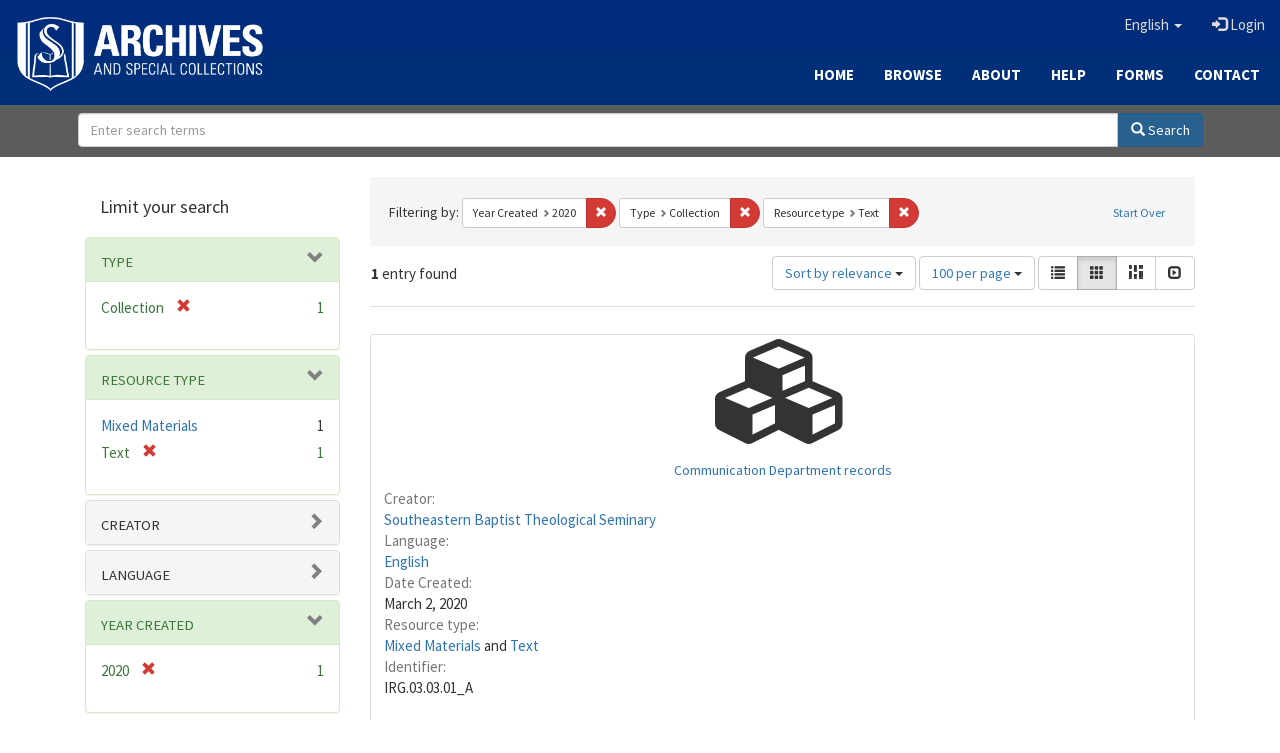

--- FILE ---
content_type: text/html; charset=utf-8
request_url: https://archives.sebts.edu/catalog?f%5Bdate_facet_yearly_isim%5D%5B%5D=2020&f%5Bhuman_readable_type_sim%5D%5B%5D=Collection&f%5Bresource_type_sim%5D%5B%5D=Text&locale=en&per_page=100&sort=score+desc%2C+system_create_dtsi+desc&view=gallery
body_size: 6180
content:

<!DOCTYPE html>
<html lang="en" prefix="og:http://ogp.me/ns#">
  <head>
    <meta name="csrf-param" content="authenticity_token" />
<meta name="csrf-token" content="r77qqZkOu210XQ3LNahYTcfXumHcr4KiJpUmCtUTPZoWoMnrbX231mrSBXRhUZhaam7Vfb9Q3uO2BlFDuQiYGQ==" />
<meta charset="utf-8" />
<!-- added for use on small devices like phones -->
<meta name="viewport" content="width=device-width, initial-scale=1.0" />
<link rel="resourcesync" href="https://archives.sebts.edu/capabilitylist?locale=en" />

<!-- Twitter card metadata -->

<!-- Google Scholar metadata -->


<title>Index Catalog // Archives &amp; Special Collections at Southeastern</title>

<!-- application css -->
<link rel="stylesheet" media="screen" href="/assets/application-3f624c66963a3b20996123942fe1560c9eb251b0911ec801f049c8ecd9c1b109.css" />

<!-- application js -->
<script src="/assets/application-fb63b5dff88c9bb09908b0db3c6a7dd54835e7d2ca44ab857f5cd8a239061fec.js"></script>

<style>
a { color: #2e74b2; }
.navbar-inverse .navbar-link { color: #ffebcd; }

.navbar-inverse { background-color: #002c7b; }

.navbar-inverse .navbar-nav > .open > a,
.navbar-inverse .navbar-nav > .open > a:hover,
.navbar-inverse .navbar-nav > .open > a:focus { background-color: #002c7b; }

.navbar-inverse .navbar-nav > li > a,
.navbar-inverse .navbar-text,
.navbar-inverse .navbar-brand { color: #dcdcdc; }

.btn-primary {
  background-color: #286090;
  border-color: #265b89;
}

.btn-primary:focus,
.btn-primary.focus {
  background-color: #245682;
  border-color: #1d4467;
}

.btn-primary:hover {
  background-color: #245682;
  border-color: #215079;
}

.btn-primary:active,
.btn-primary.active {
  background-color: #286090;
  border-color: #265b89;
}

.btn-primary:active:hover,
.btn-primary:active:focus,
.btn-primary:active.focus,
.btn-primary.active:hover,
.btn-primary.active:focus,
.btn-primary.active.focus{
  background-color: #286090;
  border-color: #265b89;
}

.btn-primary.disabled:hover,
.btn-primary.disabled:focus,
.btn-primary.disabled.focus,
.btn-primary[disabled]:hover,
.btn-primary[disabled]:focus,
.btn-primary[disabled].focus {
  background-color: #286090;
  border-color: #265b89;
}

</style>


<!-- Google Analytics -->
<script type="text/javascript">
  var _gaq = _gaq || [];
  _gaq.push(['_setAccount', 'UA-2647713-19']);
  _gaq.push(['_trackPageview']);

  (function() {
    var ga = document.createElement('script'); ga.type = 'text/javascript'; ga.async = true;
    ga.src = ('https:' == document.location.protocol ? 'https://ssl' : 'http://www') + '.google-analytics.com/ga.js';
    var s = document.getElementsByTagName('script')[0]; s.parentNode.insertBefore(ga, s);
  })();
</script>


<!-- for extras, e.g., a favicon -->


      <meta name="totalResults" content="1" />
<meta name="startIndex" content="0" />
<meta name="itemsPerPage" content="100" />

  <link rel="alternate" type="application/rss+xml" title="RSS for results" href="/catalog.rss?f%5Bdate_facet_yearly_isim%5D%5B%5D=2020&amp;f%5Bhuman_readable_type_sim%5D%5B%5D=Collection&amp;f%5Bresource_type_sim%5D%5B%5D=Text&amp;locale=en&amp;per_page=100&amp;sort=score+desc%2C+system_create_dtsi+desc&amp;view=gallery" />
  <link rel="alternate" type="application/atom+xml" title="Atom for results" href="/catalog.atom?f%5Bdate_facet_yearly_isim%5D%5B%5D=2020&amp;f%5Bhuman_readable_type_sim%5D%5B%5D=Collection&amp;f%5Bresource_type_sim%5D%5B%5D=Text&amp;locale=en&amp;per_page=100&amp;sort=score+desc%2C+system_create_dtsi+desc&amp;view=gallery" />
  <link rel="alternate" type="application/json" title="JSON" href="/catalog.json?f%5Bdate_facet_yearly_isim%5D%5B%5D=2020&amp;f%5Bhuman_readable_type_sim%5D%5B%5D=Collection&amp;f%5Bresource_type_sim%5D%5B%5D=Text&amp;locale=en&amp;per_page=100&amp;sort=score+desc%2C+system_create_dtsi+desc&amp;view=gallery" />

  </head>

  <body>
    <div class="skip-to-content">
      <a href="#skip-to-content">Skip to Content</a>
    </div>
    
      <div class="image-masthead sebts-image-masthead">
    <a id="logo" class="sebts-logo" href="/?locale=en" data-no-turbolink="true">
  <img class="sebts-nav-logo" src="/archives-white-small.png" width="250px" />
</a>
    
    <div class="sebts-masthead-inner-" style="background-color:#002f7a"></div>

    <div class="container site-title-container">
      <div class="site-title h1" style="text-align: center;">
        
      </div>
    </div>

    <div class="navbar-inverse">
      <button type="button" class="navbar-toggle collapsed" data-toggle="collapse" data-target="#top-navbar-collapse" aria-expanded="false">
        <span class="sr-only">Toggle navigation</span>
        <span class="icon-bar"></span>
        <span class="icon-bar"></span>
        <span class="icon-bar"></span>
      </button>
      <div class="collapse navbar-collapse" id="top-navbar-collapse">
        <ul id="user_utility_links" class="nav navbar-nav navbar-right">
  <li class="sebts-links " >
  <a href="/?locale=en">Home</a>
</li>
<li class="sebts-links " >
  <a href="/catalog?locale=en">Browse</a>
</li>
<li class="sebts-links " >
  <a href="/about?locale=en">About</a>
</li>
<li class="sebts-links " >
  <a href="/help?locale=en">Help</a>
</li>
<li class="sebts-links"> 
	<a href="/forms?locale=en">Forms</a>
</li>
<li class="sebts-links " >
  <a href="/contact?locale=en">Contact</a>
</li>
  <li class="nav-item dropdown">
    <a class="nav-link dropdown-toggle" data-toggle="dropdown" href="#" role="button" aria-haspopup="true" aria-expanded="false" aria-controls="language-dropdown-menu">
        <span class="sr-only">Switch language</span>
        <span title="Switch language">English</span>
        <b class="caret"></b>
    </a>
    <ul id="language-dropdown-menu" class="dropdown-menu" role="menu">
        <li role="presentation" class="dropdown-header">Switch language</li>
        <li role="presentation" class="divider"></li>
            <li role="presentation" lang="de">
                <a class="dropdown-item" role="menuitem" tabindex="-1" data-locale="de" href="?locale=de">Deutsch</a>
            </li>
            <li role="presentation" lang="en">
                <a class="dropdown-item" role="menuitem" tabindex="-1" data-locale="en" href="?locale=en">English</a>
            </li>
            <li role="presentation" lang="es">
                <a class="dropdown-item" role="menuitem" tabindex="-1" data-locale="es" href="?locale=es">Español</a>
            </li>
            <li role="presentation" lang="fr">
                <a class="dropdown-item" role="menuitem" tabindex="-1" data-locale="fr" href="?locale=fr">Français</a>
            </li>
            <li role="presentation" lang="it">
                <a class="dropdown-item" role="menuitem" tabindex="-1" data-locale="it" href="?locale=it">Italiano</a>
            </li>
            <li role="presentation" lang="pt-BR">
                <a class="dropdown-item" role="menuitem" tabindex="-1" data-locale="pt-BR" href="?locale=pt-BR">Português do Brasil</a>
            </li>
            <li role="presentation" lang="zh">
                <a class="dropdown-item" role="menuitem" tabindex="-1" data-locale="zh" href="?locale=zh">中文</a>
            </li>
    </ul>
</li>

    <li>
      <a href="/users/sign_in?locale=en">
        <span class="glyphicon glyphicon-log-in" aria-hidden="true"></span> Login
</a>    </li>
</ul>

    </div>
  </div> 

  <div class="sebts-banner-links-wrapper">
    <ul class="nav navbar-nav navbar-right sebts-links-wrapper">
      <li class="sebts-links " >
  <a href="/?locale=en">Home</a>
</li>
<li class="sebts-links " >
  <a href="/catalog?locale=en">Browse</a>
</li>
<li class="sebts-links " >
  <a href="/about?locale=en">About</a>
</li>
<li class="sebts-links " >
  <a href="/help?locale=en">Help</a>
</li>
<li class="sebts-links"> 
	<a href="/forms?locale=en">Forms</a>
</li>
<li class="sebts-links " >
  <a href="/contact?locale=en">Contact</a>
</li>
    </ul>
  </div>

  </div>
  <div class="row sebts-search-form-wrapper">
    <div class="col-sm-12">
      <form class="form-horizontal search-form" id="search-form-header" role="search" action="/catalog?locale=en" accept-charset="UTF-8" method="get"><input name="utf8" type="hidden" value="&#x2713;" />
  <input type="hidden" name="f[date_facet_yearly_isim][]" value="2020" />
<input type="hidden" name="f[human_readable_type_sim][]" value="Collection" />
<input type="hidden" name="f[resource_type_sim][]" value="Text" />
<input type="hidden" name="locale" value="en" />
<input type="hidden" name="per_page" value="100" />
<input type="hidden" name="sort" value="score desc, system_create_dtsi desc" />
<input type="hidden" name="view" value="gallery" />
  <input type="hidden" name="search_field" id="search_field" value="all_fields" />
  <div class="form-group sebts-home-search">

    <!--<label class="control-label col-sm-3" for="search-field-header">
      Search 
    </label>-->

    <div class="input-group">
      <input type="text" name="q" id="search-field-header" class="q form-control" placeholder="Enter search terms" />

      <div class="input-group-btn">
        <button type="submit" class="btn btn-primary" id="search-submit-header">
          <span class="glyphicon glyphicon-search"></span> Search
        </button>

        </ul>
      </div><!-- /.input-group-btn -->
    </div><!-- /.input-group -->
    
  </div><!-- /.form-group -->
</form>
    </div>
  </div> 

    
    <div id="content-wrapper" class="container" role="main">
      
      

      <a name="skip-to-content" id="skip-to-content"></a>
      <div id="content" class="col-md-9 col-md-push-3 col-sm-8 col-sm-push-4">
    <h2 class="sr-only top-content-title">Search Constraints</h2>






      <div id="appliedParams" class="clearfix constraints-container">
        <div class="pull-right">
          <a class="catalog_startOverLink btn btn-sm btn-text" id="startOverLink" href="/catalog?locale=en&amp;view=gallery">Start Over</a>
        </div>
        <span class="constraints-label">Filtering by:</span>
        
<span class="btn-group appliedFilter constraint filter filter-date_facet_yearly_isim">
  <span class="constraint-value btn btn-sm btn-default btn-disabled">
      <span class="filterName">Year Created</span>
      <span class="filterValue" title="2020">2020</span>
  </span>

    <a class="btn btn-default btn-sm remove dropdown-toggle" href="/catalog?f%5Bhuman_readable_type_sim%5D%5B%5D=Collection&amp;f%5Bresource_type_sim%5D%5B%5D=Text&amp;locale=en&amp;per_page=100&amp;sort=score+desc%2C+system_create_dtsi+desc&amp;view=gallery"><span class="glyphicon glyphicon-remove"></span><span class="sr-only">Remove constraint Year Created: 2020</span></a>
</span>


<span class="btn-group appliedFilter constraint filter filter-human_readable_type_sim">
  <span class="constraint-value btn btn-sm btn-default btn-disabled">
      <span class="filterName">Type</span>
      <span class="filterValue" title="Collection">Collection</span>
  </span>

    <a class="btn btn-default btn-sm remove dropdown-toggle" href="/catalog?f%5Bdate_facet_yearly_isim%5D%5B%5D=2020&amp;f%5Bresource_type_sim%5D%5B%5D=Text&amp;locale=en&amp;per_page=100&amp;sort=score+desc%2C+system_create_dtsi+desc&amp;view=gallery"><span class="glyphicon glyphicon-remove"></span><span class="sr-only">Remove constraint Type: Collection</span></a>
</span>


<span class="btn-group appliedFilter constraint filter filter-resource_type_sim">
  <span class="constraint-value btn btn-sm btn-default btn-disabled">
      <span class="filterName">Resource type</span>
      <span class="filterValue" title="Text">Text</span>
  </span>

    <a class="btn btn-default btn-sm remove dropdown-toggle" href="/catalog?f%5Bdate_facet_yearly_isim%5D%5B%5D=2020&amp;f%5Bhuman_readable_type_sim%5D%5B%5D=Collection&amp;locale=en&amp;per_page=100&amp;sort=score+desc%2C+system_create_dtsi+desc&amp;view=gallery"><span class="glyphicon glyphicon-remove"></span><span class="sr-only">Remove constraint Resource type: Text</span></a>
</span>

      </div>


<div id="sortAndPerPage" class="clearfix" role="navigation" aria-label="Results navigation">
      <div class="page_links">
      <span class="page_entries">
        <strong>1</strong> entry found
      </span>
    </div> 

  <div class="search-widgets pull-right"><div id="sort-dropdown" class="btn-group">
  <button type="button" class="btn btn-default dropdown-toggle" data-toggle="dropdown" aria-expanded="false">
      Sort by relevance <span class="caret"></span>
  </button>

  <ul class="dropdown-menu" role="menu">
        <li role="menuitem"><a href="/catalog?f%5Bdate_facet_yearly_isim%5D%5B%5D=2020&amp;f%5Bhuman_readable_type_sim%5D%5B%5D=Collection&amp;f%5Bresource_type_sim%5D%5B%5D=Text&amp;locale=en&amp;per_page=100&amp;sort=score+desc%2C+system_create_dtsi+desc&amp;view=gallery">relevance</a></li>
        <li role="menuitem"><a href="/catalog?f%5Bdate_facet_yearly_isim%5D%5B%5D=2020&amp;f%5Bhuman_readable_type_sim%5D%5B%5D=Collection&amp;f%5Bresource_type_sim%5D%5B%5D=Text&amp;locale=en&amp;per_page=100&amp;sort=system_create_dtsi+desc&amp;view=gallery">date uploaded ▼</a></li>
        <li role="menuitem"><a href="/catalog?f%5Bdate_facet_yearly_isim%5D%5B%5D=2020&amp;f%5Bhuman_readable_type_sim%5D%5B%5D=Collection&amp;f%5Bresource_type_sim%5D%5B%5D=Text&amp;locale=en&amp;per_page=100&amp;sort=system_create_dtsi+asc&amp;view=gallery">date uploaded ▲</a></li>
        <li role="menuitem"><a href="/catalog?f%5Bdate_facet_yearly_isim%5D%5B%5D=2020&amp;f%5Bhuman_readable_type_sim%5D%5B%5D=Collection&amp;f%5Bresource_type_sim%5D%5B%5D=Text&amp;locale=en&amp;per_page=100&amp;sort=system_modified_dtsi+desc&amp;view=gallery">date modified ▼</a></li>
        <li role="menuitem"><a href="/catalog?f%5Bdate_facet_yearly_isim%5D%5B%5D=2020&amp;f%5Bhuman_readable_type_sim%5D%5B%5D=Collection&amp;f%5Bresource_type_sim%5D%5B%5D=Text&amp;locale=en&amp;per_page=100&amp;sort=system_modified_dtsi+asc&amp;view=gallery">date modified ▲</a></li>
  </ul>
</div>


  <span class="sr-only">Number of results to display per page</span>
<div id="per_page-dropdown" class="btn-group">
  <button type="button" class="btn btn-default dropdown-toggle" data-toggle="dropdown" aria-expanded="false">
    100 per page <span class="caret"></span>
  </button>
  <ul class="dropdown-menu" role="menu">
      <li role="menuitem"><a href="/catalog?f%5Bdate_facet_yearly_isim%5D%5B%5D=2020&amp;f%5Bhuman_readable_type_sim%5D%5B%5D=Collection&amp;f%5Bresource_type_sim%5D%5B%5D=Text&amp;locale=en&amp;per_page=10&amp;sort=score+desc%2C+system_create_dtsi+desc&amp;view=gallery">10<span class="sr-only"> per page</span></a></li>
      <li role="menuitem"><a href="/catalog?f%5Bdate_facet_yearly_isim%5D%5B%5D=2020&amp;f%5Bhuman_readable_type_sim%5D%5B%5D=Collection&amp;f%5Bresource_type_sim%5D%5B%5D=Text&amp;locale=en&amp;per_page=20&amp;sort=score+desc%2C+system_create_dtsi+desc&amp;view=gallery">20<span class="sr-only"> per page</span></a></li>
      <li role="menuitem"><a href="/catalog?f%5Bdate_facet_yearly_isim%5D%5B%5D=2020&amp;f%5Bhuman_readable_type_sim%5D%5B%5D=Collection&amp;f%5Bresource_type_sim%5D%5B%5D=Text&amp;locale=en&amp;per_page=50&amp;sort=score+desc%2C+system_create_dtsi+desc&amp;view=gallery">50<span class="sr-only"> per page</span></a></li>
      <li role="menuitem"><a href="/catalog?f%5Bdate_facet_yearly_isim%5D%5B%5D=2020&amp;f%5Bhuman_readable_type_sim%5D%5B%5D=Collection&amp;f%5Bresource_type_sim%5D%5B%5D=Text&amp;locale=en&amp;per_page=100&amp;sort=score+desc%2C+system_create_dtsi+desc&amp;view=gallery">100<span class="sr-only"> per page</span></a></li>
  </ul>
</div>

<div class="view-type">
  <span class="sr-only">View results as: </span>
  <div class="view-type-group btn-group">
      <a title="List" class="btn btn-default view-type-list " href="/catalog?f%5Bdate_facet_yearly_isim%5D%5B%5D=2020&amp;f%5Bhuman_readable_type_sim%5D%5B%5D=Collection&amp;f%5Bresource_type_sim%5D%5B%5D=Text&amp;locale=en&amp;per_page=100&amp;sort=score+desc%2C+system_create_dtsi+desc&amp;view=list">
        <span class="glyphicon glyphicon-list view-icon-list"></span>
        <span class="caption">List</span>
</a>      <a title="Gallery" class="btn btn-default view-type-gallery active" href="/catalog?f%5Bdate_facet_yearly_isim%5D%5B%5D=2020&amp;f%5Bhuman_readable_type_sim%5D%5B%5D=Collection&amp;f%5Bresource_type_sim%5D%5B%5D=Text&amp;locale=en&amp;per_page=100&amp;sort=score+desc%2C+system_create_dtsi+desc&amp;view=gallery">
        <span class="glyphicon glyphicon-gallery view-icon-gallery"></span>
        <span class="caption">Gallery</span>
</a>      <a title="Masonry" class="btn btn-default view-type-masonry " href="/catalog?f%5Bdate_facet_yearly_isim%5D%5B%5D=2020&amp;f%5Bhuman_readable_type_sim%5D%5B%5D=Collection&amp;f%5Bresource_type_sim%5D%5B%5D=Text&amp;locale=en&amp;per_page=100&amp;sort=score+desc%2C+system_create_dtsi+desc&amp;view=masonry">
        <span class="glyphicon glyphicon-masonry view-icon-masonry"></span>
        <span class="caption">Masonry</span>
</a>      <a title="Slideshow" class="btn btn-default view-type-slideshow " href="/catalog?f%5Bdate_facet_yearly_isim%5D%5B%5D=2020&amp;f%5Bhuman_readable_type_sim%5D%5B%5D=Collection&amp;f%5Bresource_type_sim%5D%5B%5D=Text&amp;locale=en&amp;per_page=100&amp;sort=score+desc%2C+system_create_dtsi+desc&amp;view=slideshow">
        <span class="glyphicon glyphicon-slideshow view-icon-slideshow"></span>
        <span class="caption">Slideshow</span>
</a>  </div>
</div>
</div>
</div>


<h2 class="sr-only">Search Results</h2>

  <div id="documents" class="row gallery">
  <div class="document col-xs-6 col-md-3">
  <div class="thumbnail">
    <span class="fa fa-cubes collection-icon-search"></span>
    <div class="caption">
      <div class="documentHeader row">

  <h3 class="index_title document-title-heading col-md-12">
      <span class="document-counter">
        1. 
      </span>
    <a data-context-href="/catalog/mg74qn23q/track?counter=1&amp;locale=en&amp;per_page=100&amp;search_id=711979304" href="/collections/mg74qn23q?locale=en">Communication Department records</a>
  </h3>

  

</div>

<dl class="document-metadata dl-horizontal dl-invert">

	    <dt class="blacklight-creator_tesim">Creator:</dt>
	    <dd class="blacklight-creator_tesim"><span itemprop="creator"><a href="/catalog?f%5Bcreator_sim%5D%5B%5D=Southeastern+Baptist+Theological+Seminary&amp;locale=en">Southeastern Baptist Theological Seminary</a></span></dd>
	    <dt class="blacklight-language_tesim">Language:</dt>
	    <dd class="blacklight-language_tesim"><span itemprop="inLanguage"><a href="/catalog?f%5Blanguage_sim%5D%5B%5D=English&amp;locale=en">English</a></span></dd>
	    <dt class="blacklight-date_created_tesim">Date Created:</dt>
	    <dd class="blacklight-date_created_tesim">March 2, 2020</dd>
	    <dt class="blacklight-resource_type_tesim">Resource type:</dt>
	    <dd class="blacklight-resource_type_tesim"><a href="/catalog?f%5Bresource_type_sim%5D%5B%5D=Mixed+Materials&amp;locale=en">Mixed Materials</a> and <a href="/catalog?f%5Bresource_type_sim%5D%5B%5D=Text&amp;locale=en">Text</a></dd>
	    <dt class="blacklight-identifier_tesim">Identifier:</dt>
	    <dd class="blacklight-identifier_tesim">IRG.03.03.01_A</dd>

</dl>

    </div>
  </div>
</div>

</div>




</div>

<div id="sidebar" class="col-md-3 col-md-pull-9 col-sm-4 col-sm-pull-8">
  <div id="facets" class="facets sidenav">

  <div class="top-panel-heading panel-heading">
    <button type="button" class="facets-toggle" data-toggle="collapse" data-target="#facet-panel-collapse">
      <span class="sr-only">Toggle facets</span>
      <span class="icon-bar"></span>
      <span class="icon-bar"></span>
      <span class="icon-bar"></span>
    </button>

    <h2 class='facets-heading'>
      Limit your search
    </h2>
  </div>

  <div id="facet-panel-collapse" class="collapse panel-group">
    <div class="panel panel-default facet_limit blacklight-human_readable_type_sim facet_limit-active">
  <div class=" collapse-toggle panel-heading" aria-expanded="false" data-toggle="collapse" data-target="#facet-human_readable_type_sim">
    <h3 class="panel-title facet-field-heading">
      <a data-turbolinks="false" data-no-turbolink="true" href="#">Type</a>
    </h3>
  </div>
  <div id="facet-human_readable_type_sim" class="panel-collapse facet-content in">
    <div class="panel-body">
      <ul class="facet-values list-unstyled">
  <li><span class="facet-label"><span class="selected">Collection</span><a class="remove" href="/catalog?f%5Bdate_facet_yearly_isim%5D%5B%5D=2020&amp;f%5Bresource_type_sim%5D%5B%5D=Text&amp;locale=en&amp;per_page=100&amp;sort=score+desc%2C+system_create_dtsi+desc&amp;view=gallery"><span class="glyphicon glyphicon-remove"></span><span class="sr-only">[remove]</span></a></span><span class="selected facet-count">1</span></li>

</ul>

    </div>
  </div>
</div>

<div class="panel panel-default facet_limit blacklight-resource_type_sim facet_limit-active">
  <div class=" collapse-toggle panel-heading" aria-expanded="false" data-toggle="collapse" data-target="#facet-resource_type_sim">
    <h3 class="panel-title facet-field-heading">
      <a data-turbolinks="false" data-no-turbolink="true" href="#">Resource type</a>
    </h3>
  </div>
  <div id="facet-resource_type_sim" class="panel-collapse facet-content in">
    <div class="panel-body">
      <ul class="facet-values list-unstyled">
  <li><span class="facet-label"><a class="facet_select" href="/catalog?f%5Bdate_facet_yearly_isim%5D%5B%5D=2020&amp;f%5Bhuman_readable_type_sim%5D%5B%5D=Collection&amp;f%5Bresource_type_sim%5D%5B%5D=Text&amp;f%5Bresource_type_sim%5D%5B%5D=Mixed+Materials&amp;locale=en&amp;per_page=100&amp;sort=score+desc%2C+system_create_dtsi+desc&amp;view=gallery">Mixed Materials</a></span><span class="facet-count">1</span></li><li><span class="facet-label"><span class="selected">Text</span><a class="remove" href="/catalog?f%5Bdate_facet_yearly_isim%5D%5B%5D=2020&amp;f%5Bhuman_readable_type_sim%5D%5B%5D=Collection&amp;locale=en&amp;per_page=100&amp;sort=score+desc%2C+system_create_dtsi+desc&amp;view=gallery"><span class="glyphicon glyphicon-remove"></span><span class="sr-only">[remove]</span></a></span><span class="selected facet-count">1</span></li>

</ul>

    </div>
  </div>
</div>

<div class="panel panel-default facet_limit blacklight-creator_sim ">
  <div class="collapsed collapse-toggle panel-heading" aria-expanded="false" data-toggle="collapse" data-target="#facet-creator_sim">
    <h3 class="panel-title facet-field-heading">
      <a data-turbolinks="false" data-no-turbolink="true" href="#">Creator</a>
    </h3>
  </div>
  <div id="facet-creator_sim" class="panel-collapse facet-content collapse">
    <div class="panel-body">
      <ul class="facet-values list-unstyled">
  <li><span class="facet-label"><a class="facet_select" href="/catalog?f%5Bcreator_sim%5D%5B%5D=Southeastern+Baptist+Theological+Seminary&amp;f%5Bdate_facet_yearly_isim%5D%5B%5D=2020&amp;f%5Bhuman_readable_type_sim%5D%5B%5D=Collection&amp;f%5Bresource_type_sim%5D%5B%5D=Text&amp;locale=en&amp;per_page=100&amp;sort=score+desc%2C+system_create_dtsi+desc&amp;view=gallery">Southeastern Baptist Theological Seminary</a></span><span class="facet-count">1</span></li>

</ul>

    </div>
  </div>
</div>

<div class="panel panel-default facet_limit blacklight-language_sim ">
  <div class="collapsed collapse-toggle panel-heading" aria-expanded="false" data-toggle="collapse" data-target="#facet-language_sim">
    <h3 class="panel-title facet-field-heading">
      <a data-turbolinks="false" data-no-turbolink="true" href="#">Language</a>
    </h3>
  </div>
  <div id="facet-language_sim" class="panel-collapse facet-content collapse">
    <div class="panel-body">
      <ul class="facet-values list-unstyled">
  <li><span class="facet-label"><a class="facet_select" href="/catalog?f%5Bdate_facet_yearly_isim%5D%5B%5D=2020&amp;f%5Bhuman_readable_type_sim%5D%5B%5D=Collection&amp;f%5Blanguage_sim%5D%5B%5D=English&amp;f%5Bresource_type_sim%5D%5B%5D=Text&amp;locale=en&amp;per_page=100&amp;sort=score+desc%2C+system_create_dtsi+desc&amp;view=gallery">English</a></span><span class="facet-count">1</span></li>

</ul>

    </div>
  </div>
</div>

<div class="panel panel-default facet_limit blacklight-date_facet_yearly_isim facet_limit-active">
  <div class=" collapse-toggle panel-heading" aria-expanded="false" data-toggle="collapse" data-target="#facet-date_facet_yearly_isim">
    <h3 class="panel-title facet-field-heading">
      <a data-turbolinks="false" data-no-turbolink="true" href="#">Year Created</a>
    </h3>
  </div>
  <div id="facet-date_facet_yearly_isim" class="panel-collapse facet-content in">
    <div class="panel-body">
      <ul class="facet-values list-unstyled">
  <li><span class="facet-label"><span class="selected">2020</span><a class="remove" href="/catalog?f%5Bhuman_readable_type_sim%5D%5B%5D=Collection&amp;f%5Bresource_type_sim%5D%5B%5D=Text&amp;locale=en&amp;per_page=100&amp;sort=score+desc%2C+system_create_dtsi+desc&amp;view=gallery"><span class="glyphicon glyphicon-remove"></span><span class="sr-only">[remove]</span></a></span><span class="selected facet-count">1</span></li>

</ul>

    </div>
  </div>
</div>

  </div>
</div>

</div>

    </div><!-- /#content-wrapper -->
    <footer class="navbar navbar-inverse site-footer">
  <div class="container-fluid" style="padding-bottom:10px; padding-top:30px">
    <div class="col-sm-3 text-center" style="padding-bottom: 20px">
        <a href="https://library.sebts.edu"><img height="60" src="/library_whitelogo.png" /></a>
    </div>
    <div class="col-sm-3 text-left" style="padding-bottom: 20px">
      <span class="text-white glyphicon glyphicon-earphone"></span>
      <a href="tel:919-761-2329" class="text-white"> (919) 761-2329</a><br>
      <span class="text-white glyphicon glyphicon-send"></span>
      <a href="mailto:archives@sebts.edu" class="text-white"> archives@sebts.edu</a>
      <div class="text-white"><span class="glyphicon glyphicon-map-marker"></span> 114 N. Wingate Street<br>
        <span class="glyphicon glyphicon-map-marker" style="visibility: hidden"></span> Wake Forest, NC 27587<br></div>
    </div>
    <div class="col-sm-3 text-center" style="padding-bottom: 20px">
      <a href="https://www.facebook.com/SEBTSLibrary/" target="_blank"><i class="text-white fa fa-facebook" style="font-size:50px; padding-right:20px"></i></a>
      <!--- <a href="https://www.twitter.com/SEBTSLibrary" target="_blank"><i class="text-white fa fa-twitter" style="font-size:50px; padding-right:20px"></i></a> --->
      <a href="https://www.instagram.com/SEBTSLibrary/" target="_blank"><i class="text-white fa fa-instagram" style="font-size:50px; padding-right:20px"></i></a>
      <a href="https://www.youtube.com/channel/UCtLsPYjsUHfmb8hZtK6qOAQ" target="_blank"><i class="text-white fa fa-youtube" style="font-size:50px; padding-right:20px"></i></a>
    </div>
    <div class="col-sm-3 text-center" style="padding-bottom: 20px">
        <a href="https://www.sebts.edu"><img height="60" src="/SEBTS_horizontal_white.png" /></a>
    </div>
  </div>
</footer>

    <div id="ajax-modal" class="modal fade" tabindex="-1" role="dialog" aria-hidden="true">
  <div class="modal-dialog" role="document">
    <div class="modal-content">
    </div>
  </div>
</div>

  </body>
</html>

